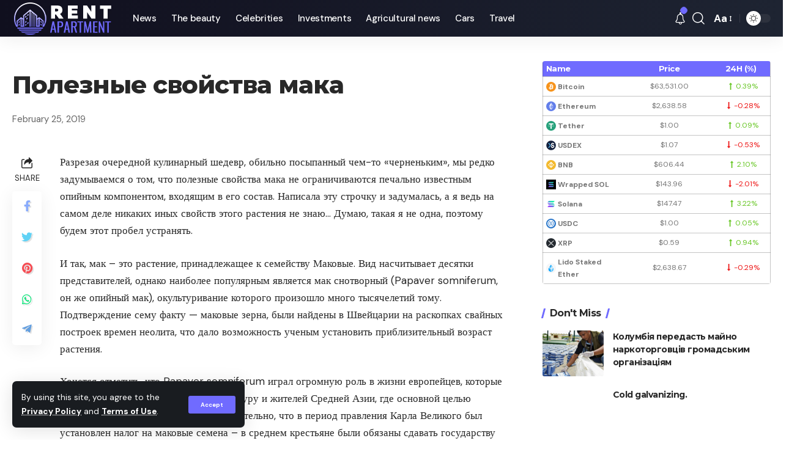

--- FILE ---
content_type: text/html; charset=UTF-8
request_url: https://south-columbia.com/poleznye-svojstva-maka.html
body_size: 18359
content:
<!DOCTYPE html>
<html lang="en-US">
<head>
    <meta charset="UTF-8">
    <meta http-equiv="X-UA-Compatible" content="IE=edge">
    <meta name="viewport" content="width=device-width, initial-scale=1">
    <link rel="profile" href="https://gmpg.org/xfn/11">
	<meta name='robots' content='index, follow, max-image-preview:large, max-snippet:-1, max-video-preview:-1' />

	<!-- This site is optimized with the Yoast SEO plugin v19.3 - https://yoast.com/wordpress/plugins/seo/ -->
	<title>Полезные свойства мака</title>
	<meta name="description" content="Разрезая очередной кулинарный шедевр, обильно посыпанный чем-то &laquo;черненьким&raquo;, мы редко задумываемся о том, что полезные свойства мака не" />
	<link rel="preconnect" href="https://fonts.gstatic.com" crossorigin><link rel="preload" as="style" onload="this.onload=null;this.rel='stylesheet'" id="rb-preload-gfonts" href="https://fonts.googleapis.com/css?family=DM+Sans%3A400%2C500%2C700%2C400italic%2C500italic%2C700italic%7CMontserrat%3A700%2C800%7CAbel%3A400%7COxygen%3A400%2C700%7CEncode+Sans+Condensed%3A400%2C500%2C600%2C700%2C800&amp;display=swap" crossorigin><noscript><link rel="stylesheet" href="https://fonts.googleapis.com/css?family=DM+Sans%3A400%2C500%2C700%2C400italic%2C500italic%2C700italic%7CMontserrat%3A700%2C800%7CAbel%3A400%7COxygen%3A400%2C700%7CEncode+Sans+Condensed%3A400%2C500%2C600%2C700%2C800&amp;display=swap"></noscript><link rel="canonical" href="https://south-columbia.com/poleznye-svojstva-maka.html" />
	<meta property="og:locale" content="en_US" />
	<meta property="og:type" content="article" />
	<meta property="og:title" content="Полезные свойства мака" />
	<meta property="og:description" content="Разрезая очередной кулинарный шедевр, обильно посыпанный чем-то &laquo;черненьким&raquo;, мы редко задумываемся о том, что полезные свойства мака не" />
	<meta property="og:url" content="https://south-columbia.com/poleznye-svojstva-maka.html" />
	<meta property="og:site_name" content="South Columbia - news, celebrities, investments, agricultural news, travel" />
	<meta property="article:published_time" content="2019-02-25T20:53:01+00:00" />
	<meta name="author" content="news2" />
	<meta name="twitter:card" content="summary" />
	<meta name="twitter:label1" content="Written by" />
	<meta name="twitter:data1" content="news2" />
	<script type="application/ld+json" class="yoast-schema-graph">{"@context":"https://schema.org","@graph":[{"@type":"WebSite","@id":"https://south-columbia.com/#website","url":"https://south-columbia.com/","name":"South Columbia - news, celebrities, investments, agricultural news, travel","description":"","potentialAction":[{"@type":"SearchAction","target":{"@type":"EntryPoint","urlTemplate":"https://south-columbia.com/?s={search_term_string}"},"query-input":"required name=search_term_string"}],"inLanguage":"en-US"},{"@type":"WebPage","@id":"https://south-columbia.com/poleznye-svojstva-maka.html","url":"https://south-columbia.com/poleznye-svojstva-maka.html","name":"Полезные свойства мака","isPartOf":{"@id":"https://south-columbia.com/#website"},"datePublished":"2019-02-25T20:53:01+00:00","dateModified":"2019-02-25T20:53:01+00:00","author":{"@id":"https://south-columbia.com/#/schema/person/6908dd5ae9a0950eee30af51bcc6243f"},"description":"Разрезая очередной кулинарный шедевр, обильно посыпанный чем-то &laquo;черненьким&raquo;, мы редко задумываемся о том, что полезные свойства мака не","breadcrumb":{"@id":"https://south-columbia.com/poleznye-svojstva-maka.html#breadcrumb"},"inLanguage":"en-US","potentialAction":[{"@type":"ReadAction","target":["https://south-columbia.com/poleznye-svojstva-maka.html"]}]},{"@type":"BreadcrumbList","@id":"https://south-columbia.com/poleznye-svojstva-maka.html#breadcrumb","itemListElement":[{"@type":"ListItem","position":1,"name":"Полезные свойства мака"}]},{"@type":"Person","@id":"https://south-columbia.com/#/schema/person/6908dd5ae9a0950eee30af51bcc6243f","name":"news2","image":{"@type":"ImageObject","inLanguage":"en-US","@id":"https://south-columbia.com/#/schema/person/image/","url":"https://secure.gravatar.com/avatar/?s=96&d=mm&r=g","contentUrl":"https://secure.gravatar.com/avatar/?s=96&d=mm&r=g","caption":"news2"}}]}</script>
	<!-- / Yoast SEO plugin. -->


<link rel="alternate" type="application/rss+xml" title="South Columbia - news, celebrities, investments, agricultural news, travel &raquo; Feed" href="https://south-columbia.com/feed" />
<link rel="alternate" type="application/rss+xml" title="South Columbia - news, celebrities, investments, agricultural news, travel &raquo; Comments Feed" href="https://south-columbia.com/comments/feed" />
<link rel="alternate" type="application/rss+xml" title="South Columbia - news, celebrities, investments, agricultural news, travel &raquo; Полезные свойства мака Comments Feed" href="https://south-columbia.com/poleznye-svojstva-maka.html/feed" />
<script type="application/ld+json">{"@context":"https://schema.org","@type":"Organization","legalName":"South Columbia - news, celebrities, investments, agricultural news, travel","url":"https://south-columbia.com/"}</script>
<link rel='stylesheet' id='wp-block-library-css'  href='https://south-columbia.com/wp-includes/css/dist/block-library/style.min.css?ver=6.0.1' media='all' />
<style id='global-styles-inline-css'>
body{--wp--preset--color--black: #000000;--wp--preset--color--cyan-bluish-gray: #abb8c3;--wp--preset--color--white: #ffffff;--wp--preset--color--pale-pink: #f78da7;--wp--preset--color--vivid-red: #cf2e2e;--wp--preset--color--luminous-vivid-orange: #ff6900;--wp--preset--color--luminous-vivid-amber: #fcb900;--wp--preset--color--light-green-cyan: #7bdcb5;--wp--preset--color--vivid-green-cyan: #00d084;--wp--preset--color--pale-cyan-blue: #8ed1fc;--wp--preset--color--vivid-cyan-blue: #0693e3;--wp--preset--color--vivid-purple: #9b51e0;--wp--preset--gradient--vivid-cyan-blue-to-vivid-purple: linear-gradient(135deg,rgba(6,147,227,1) 0%,rgb(155,81,224) 100%);--wp--preset--gradient--light-green-cyan-to-vivid-green-cyan: linear-gradient(135deg,rgb(122,220,180) 0%,rgb(0,208,130) 100%);--wp--preset--gradient--luminous-vivid-amber-to-luminous-vivid-orange: linear-gradient(135deg,rgba(252,185,0,1) 0%,rgba(255,105,0,1) 100%);--wp--preset--gradient--luminous-vivid-orange-to-vivid-red: linear-gradient(135deg,rgba(255,105,0,1) 0%,rgb(207,46,46) 100%);--wp--preset--gradient--very-light-gray-to-cyan-bluish-gray: linear-gradient(135deg,rgb(238,238,238) 0%,rgb(169,184,195) 100%);--wp--preset--gradient--cool-to-warm-spectrum: linear-gradient(135deg,rgb(74,234,220) 0%,rgb(151,120,209) 20%,rgb(207,42,186) 40%,rgb(238,44,130) 60%,rgb(251,105,98) 80%,rgb(254,248,76) 100%);--wp--preset--gradient--blush-light-purple: linear-gradient(135deg,rgb(255,206,236) 0%,rgb(152,150,240) 100%);--wp--preset--gradient--blush-bordeaux: linear-gradient(135deg,rgb(254,205,165) 0%,rgb(254,45,45) 50%,rgb(107,0,62) 100%);--wp--preset--gradient--luminous-dusk: linear-gradient(135deg,rgb(255,203,112) 0%,rgb(199,81,192) 50%,rgb(65,88,208) 100%);--wp--preset--gradient--pale-ocean: linear-gradient(135deg,rgb(255,245,203) 0%,rgb(182,227,212) 50%,rgb(51,167,181) 100%);--wp--preset--gradient--electric-grass: linear-gradient(135deg,rgb(202,248,128) 0%,rgb(113,206,126) 100%);--wp--preset--gradient--midnight: linear-gradient(135deg,rgb(2,3,129) 0%,rgb(40,116,252) 100%);--wp--preset--duotone--dark-grayscale: url('#wp-duotone-dark-grayscale');--wp--preset--duotone--grayscale: url('#wp-duotone-grayscale');--wp--preset--duotone--purple-yellow: url('#wp-duotone-purple-yellow');--wp--preset--duotone--blue-red: url('#wp-duotone-blue-red');--wp--preset--duotone--midnight: url('#wp-duotone-midnight');--wp--preset--duotone--magenta-yellow: url('#wp-duotone-magenta-yellow');--wp--preset--duotone--purple-green: url('#wp-duotone-purple-green');--wp--preset--duotone--blue-orange: url('#wp-duotone-blue-orange');--wp--preset--font-size--small: 13px;--wp--preset--font-size--medium: 20px;--wp--preset--font-size--large: 36px;--wp--preset--font-size--x-large: 42px;}.has-black-color{color: var(--wp--preset--color--black) !important;}.has-cyan-bluish-gray-color{color: var(--wp--preset--color--cyan-bluish-gray) !important;}.has-white-color{color: var(--wp--preset--color--white) !important;}.has-pale-pink-color{color: var(--wp--preset--color--pale-pink) !important;}.has-vivid-red-color{color: var(--wp--preset--color--vivid-red) !important;}.has-luminous-vivid-orange-color{color: var(--wp--preset--color--luminous-vivid-orange) !important;}.has-luminous-vivid-amber-color{color: var(--wp--preset--color--luminous-vivid-amber) !important;}.has-light-green-cyan-color{color: var(--wp--preset--color--light-green-cyan) !important;}.has-vivid-green-cyan-color{color: var(--wp--preset--color--vivid-green-cyan) !important;}.has-pale-cyan-blue-color{color: var(--wp--preset--color--pale-cyan-blue) !important;}.has-vivid-cyan-blue-color{color: var(--wp--preset--color--vivid-cyan-blue) !important;}.has-vivid-purple-color{color: var(--wp--preset--color--vivid-purple) !important;}.has-black-background-color{background-color: var(--wp--preset--color--black) !important;}.has-cyan-bluish-gray-background-color{background-color: var(--wp--preset--color--cyan-bluish-gray) !important;}.has-white-background-color{background-color: var(--wp--preset--color--white) !important;}.has-pale-pink-background-color{background-color: var(--wp--preset--color--pale-pink) !important;}.has-vivid-red-background-color{background-color: var(--wp--preset--color--vivid-red) !important;}.has-luminous-vivid-orange-background-color{background-color: var(--wp--preset--color--luminous-vivid-orange) !important;}.has-luminous-vivid-amber-background-color{background-color: var(--wp--preset--color--luminous-vivid-amber) !important;}.has-light-green-cyan-background-color{background-color: var(--wp--preset--color--light-green-cyan) !important;}.has-vivid-green-cyan-background-color{background-color: var(--wp--preset--color--vivid-green-cyan) !important;}.has-pale-cyan-blue-background-color{background-color: var(--wp--preset--color--pale-cyan-blue) !important;}.has-vivid-cyan-blue-background-color{background-color: var(--wp--preset--color--vivid-cyan-blue) !important;}.has-vivid-purple-background-color{background-color: var(--wp--preset--color--vivid-purple) !important;}.has-black-border-color{border-color: var(--wp--preset--color--black) !important;}.has-cyan-bluish-gray-border-color{border-color: var(--wp--preset--color--cyan-bluish-gray) !important;}.has-white-border-color{border-color: var(--wp--preset--color--white) !important;}.has-pale-pink-border-color{border-color: var(--wp--preset--color--pale-pink) !important;}.has-vivid-red-border-color{border-color: var(--wp--preset--color--vivid-red) !important;}.has-luminous-vivid-orange-border-color{border-color: var(--wp--preset--color--luminous-vivid-orange) !important;}.has-luminous-vivid-amber-border-color{border-color: var(--wp--preset--color--luminous-vivid-amber) !important;}.has-light-green-cyan-border-color{border-color: var(--wp--preset--color--light-green-cyan) !important;}.has-vivid-green-cyan-border-color{border-color: var(--wp--preset--color--vivid-green-cyan) !important;}.has-pale-cyan-blue-border-color{border-color: var(--wp--preset--color--pale-cyan-blue) !important;}.has-vivid-cyan-blue-border-color{border-color: var(--wp--preset--color--vivid-cyan-blue) !important;}.has-vivid-purple-border-color{border-color: var(--wp--preset--color--vivid-purple) !important;}.has-vivid-cyan-blue-to-vivid-purple-gradient-background{background: var(--wp--preset--gradient--vivid-cyan-blue-to-vivid-purple) !important;}.has-light-green-cyan-to-vivid-green-cyan-gradient-background{background: var(--wp--preset--gradient--light-green-cyan-to-vivid-green-cyan) !important;}.has-luminous-vivid-amber-to-luminous-vivid-orange-gradient-background{background: var(--wp--preset--gradient--luminous-vivid-amber-to-luminous-vivid-orange) !important;}.has-luminous-vivid-orange-to-vivid-red-gradient-background{background: var(--wp--preset--gradient--luminous-vivid-orange-to-vivid-red) !important;}.has-very-light-gray-to-cyan-bluish-gray-gradient-background{background: var(--wp--preset--gradient--very-light-gray-to-cyan-bluish-gray) !important;}.has-cool-to-warm-spectrum-gradient-background{background: var(--wp--preset--gradient--cool-to-warm-spectrum) !important;}.has-blush-light-purple-gradient-background{background: var(--wp--preset--gradient--blush-light-purple) !important;}.has-blush-bordeaux-gradient-background{background: var(--wp--preset--gradient--blush-bordeaux) !important;}.has-luminous-dusk-gradient-background{background: var(--wp--preset--gradient--luminous-dusk) !important;}.has-pale-ocean-gradient-background{background: var(--wp--preset--gradient--pale-ocean) !important;}.has-electric-grass-gradient-background{background: var(--wp--preset--gradient--electric-grass) !important;}.has-midnight-gradient-background{background: var(--wp--preset--gradient--midnight) !important;}.has-small-font-size{font-size: var(--wp--preset--font-size--small) !important;}.has-medium-font-size{font-size: var(--wp--preset--font-size--medium) !important;}.has-large-font-size{font-size: var(--wp--preset--font-size--large) !important;}.has-x-large-font-size{font-size: var(--wp--preset--font-size--x-large) !important;}
</style>
<link rel='stylesheet' id='cptch_stylesheet-css'  href='https://south-columbia.com/wp-content/plugins/captcha-bws/css/front_end_style.css?ver=5.1.7' media='all' />
<link rel='stylesheet' id='cptch_desktop_style-css'  href='https://south-columbia.com/wp-content/plugins/captcha-bws/css/desktop_style.css?ver=5.1.7' media='all' />

<link rel='stylesheet' id='foxiz-main-css'  href='https://south-columbia.com/wp-content/themes/foxiz/assets/css/main.css?ver=1.4.5' media='all' />
<link rel='stylesheet' id='foxiz-print-css'  href='https://south-columbia.com/wp-content/themes/foxiz/assets/css/print.css?ver=1.4.5' media='all' />
<link rel='stylesheet' id='foxiz-style-css'  href='https://south-columbia.com/wp-content/themes/foxiz/style.css?ver=1.4.5' media='all' />
<style id='foxiz-style-inline-css'>
:root {--body-family:DM Sans;--body-fweight:400;--body-fsize:17px;--h1-family:Montserrat;--h1-fweight:700;--h1-fspace:-1px;--h2-family:Montserrat;--h2-fweight:700;--h2-fspace:-.5px;--h3-family:Montserrat;--h3-fweight:700;--h3-fspace:-.5px;--h4-family:Montserrat;--h4-fweight:700;--h4-fspace:-.5px;--h5-family:Montserrat;--h5-fweight:700;--h5-fspace:-.5px;--h6-family:Montserrat;--h6-fweight:700;--h6-fspace:-.5px;--cat-family:DM Sans;--cat-fweight:700;--meta-family:DM Sans;--meta-fweight:400;--meta-b-family:DM Sans;--meta-b-fweight:700;--input-family:DM Sans;--input-fweight:400;--btn-family:DM Sans;--btn-fweight:700;--menu-family:DM Sans;--menu-fweight:500;--menu-fsize:15px;--submenu-family:DM Sans;--submenu-fweight:500;--submenu-fsize:13px;--dwidgets-family:DM Sans;--dwidgets-fweight:700;--headline-family:Montserrat;--headline-fweight:800;--tagline-family:Abel;--tagline-fweight:400;--quote-family:Montserrat;--quote-fweight:800;}:root {--g-color :#706bff;--g-color-90 :#706bffe6;}[data-theme="dark"], .light-scheme {--dark-accent :#070819;--dark-accent-90 :#070819e6;--dark-accent-0 :#07081900;}.is-hd-1, .is-hd-2, .is-hd-3 {--nav-bg: #100f1e;--nav-bg-from: #100f1e;--nav-bg-to: #1e2432;--subnav-bg: #1e2432;--subnav-bg-from: #1e2432;--subnav-bg-to: #100f1e;--nav-color :#ffffff;--nav-color-10 :#ffffff1a;--subnav-color :#ffffff;--subnav-color-10 :#ffffff1a;--nav-color-h :#eeeeee;--subnav-color-h :#eeeeee;}[data-theme="dark"].is-hd-4 {--nav-bg: #191c20;--nav-bg-from: #191c20;--nav-bg-to: #191c20;}:root {--mbnav-color :#ffffff;}[data-theme="dark"] {--mbnav-color :#ffffff;}:root {--max-width-wo-sb : 860px;--hyperlink-line-color :var(--g-color);}.breadcrumb-inner, .woocommerce-breadcrumb { font-family:DM Sans;font-weight:500;}.p-readmore { font-family:DM Sans;font-weight:500;}.mobile-menu > li > a  { font-family:DM Sans;font-weight:500;}.mobile-menu .sub-menu a { font-family:DM Sans;font-weight:700;}.mobile-qview a { font-family:DM Sans;font-weight:700;}.search-header:before { background-repeat : no-repeat;background-size : cover;background-image : url(https://foxiz.themeruby.com/default/wp-content/uploads/sites/2/2021/09/search-bg.jpg);background-attachment : scroll;background-position : center center;}[data-theme="dark"] .search-header:before { background-repeat : no-repeat;background-size : cover;background-image : url(https://foxiz.themeruby.com/default/wp-content/uploads/sites/2/2021/09/search-bgd.jpg);background-attachment : scroll;background-position : center center;}.footer-has-bg { background-color : #0000000a;}[data-theme="dark"] .footer-has-bg { background-color : #16181c;}#amp-mobile-version-switcher { display: none; }
</style>
<script src='https://south-columbia.com/wp-includes/js/jquery/jquery.min.js?ver=3.6.0' id='jquery-core-js'></script>
<script src='https://south-columbia.com/wp-includes/js/jquery/jquery-migrate.min.js?ver=3.3.2' id='jquery-migrate-js'></script>
<script src='https://south-columbia.com/wp-content/themes/foxiz/assets/js/highlight-share.js?ver=1' id='highlight-share-js'></script>
<link rel="https://api.w.org/" href="https://south-columbia.com/wp-json/" /><link rel="alternate" type="application/json" href="https://south-columbia.com/wp-json/wp/v2/posts/523" /><link rel="EditURI" type="application/rsd+xml" title="RSD" href="https://south-columbia.com/xmlrpc.php?rsd" />
<link rel="wlwmanifest" type="application/wlwmanifest+xml" href="https://south-columbia.com/wp-includes/wlwmanifest.xml" /> 
<meta name="generator" content="WordPress 6.0.1" />
<link rel='shortlink' href='https://south-columbia.com/?p=523' />
<link rel="alternate" type="application/json+oembed" href="https://south-columbia.com/wp-json/oembed/1.0/embed?url=https%3A%2F%2Fsouth-columbia.com%2Fpoleznye-svojstva-maka.html" />
<link rel="alternate" type="text/xml+oembed" href="https://south-columbia.com/wp-json/oembed/1.0/embed?url=https%3A%2F%2Fsouth-columbia.com%2Fpoleznye-svojstva-maka.html&#038;format=xml" />
<script type="application/ld+json">{"@context":"https://schema.org","@type":"WebSite","@id":"https://south-columbia.com/#website","url":"https://south-columbia.com/","name":"South Columbia - news, celebrities, investments, agricultural news, travel","potentialAction":{"@type":"SearchAction","target":"https://south-columbia.com/?s={search_term_string}","query-input":"required name=search_term_string"}}</script>

		<style>
			#wp-admin-bar-pvc-post-views .pvc-graph-container { padding-top: 6px; padding-bottom: 6px; position: relative; display: block; height: 100%; box-sizing: border-box; }
			#wp-admin-bar-pvc-post-views .pvc-line-graph {
				display: inline-block;
				width: 1px;
				margin-right: 1px;
				background-color: #ccc;
				vertical-align: baseline;
			}
			#wp-admin-bar-pvc-post-views .pvc-line-graph:hover { background-color: #eee; }
			#wp-admin-bar-pvc-post-views .pvc-line-graph-0 { height: 1% }
			#wp-admin-bar-pvc-post-views .pvc-line-graph-1 { height: 5% }
			#wp-admin-bar-pvc-post-views .pvc-line-graph-2 { height: 10% }
			#wp-admin-bar-pvc-post-views .pvc-line-graph-3 { height: 15% }
			#wp-admin-bar-pvc-post-views .pvc-line-graph-4 { height: 20% }
			#wp-admin-bar-pvc-post-views .pvc-line-graph-5 { height: 25% }
			#wp-admin-bar-pvc-post-views .pvc-line-graph-6 { height: 30% }
			#wp-admin-bar-pvc-post-views .pvc-line-graph-7 { height: 35% }
			#wp-admin-bar-pvc-post-views .pvc-line-graph-8 { height: 40% }
			#wp-admin-bar-pvc-post-views .pvc-line-graph-9 { height: 45% }
			#wp-admin-bar-pvc-post-views .pvc-line-graph-10 { height: 50% }
			#wp-admin-bar-pvc-post-views .pvc-line-graph-11 { height: 55% }
			#wp-admin-bar-pvc-post-views .pvc-line-graph-12 { height: 60% }
			#wp-admin-bar-pvc-post-views .pvc-line-graph-13 { height: 65% }
			#wp-admin-bar-pvc-post-views .pvc-line-graph-14 { height: 70% }
			#wp-admin-bar-pvc-post-views .pvc-line-graph-15 { height: 75% }
			#wp-admin-bar-pvc-post-views .pvc-line-graph-16 { height: 80% }
			#wp-admin-bar-pvc-post-views .pvc-line-graph-17 { height: 85% }
			#wp-admin-bar-pvc-post-views .pvc-line-graph-18 { height: 90% }
			#wp-admin-bar-pvc-post-views .pvc-line-graph-19 { height: 95% }
			#wp-admin-bar-pvc-post-views .pvc-line-graph-20 { height: 100% }
		</style><link rel="icon" href="https://south-columbia.com/wp-content/uploads/2022/07/3.png" sizes="32x32" />
<link rel="icon" href="https://south-columbia.com/wp-content/uploads/2022/07/3.png" sizes="192x192" />
<link rel="apple-touch-icon" href="https://south-columbia.com/wp-content/uploads/2022/07/3.png" />
<meta name="msapplication-TileImage" content="https://south-columbia.com/wp-content/uploads/2022/07/3.png" />
<style id="sccss">/* Enter Your Custom CSS Here */
.p-wrap.p-list-small-2 .p-meta {
	display: none;
	visibility: hidden;
}

/*.p-content .p-meta {
	display: none;
	visibility: hidden;
}*/

.meta-inner .meta-avatar {
	display: none;
	visibility: hidden;
}

.meta-inner .meta-author {
	display: none;
	visibility: hidden;
}

.meta-inner .meta-read {
	display: none;
	visibility: hidden;
}

.p-categories, .p-top {
	display: none;
	visibility: hidden;
}

.footer-wrap:not(.footer-etemplate) > :first-child:not(.footer-copyright) {
	padding-top: 0px;
}

.collapse-footer-menu {
	display: none;
	visibility: hidden;
}

.footer-wrap.left-dot::after {
	position: absolute;
z-index: 0;
top: 0;
left: 0;
display: block;
width: 20%;
height: 50%;
content: '';
opacity: .2;
background-image: none;
background-size: 16px 16px;
}
	</style></head>
<body class="post-template-default single single-post postid-523 single-format-standard wp-embed-responsive elementor-default elementor-kit-11 menu-ani-1 hover-ani-1 wc-res-list is-hd-1 is-standard-8 is-backtop is-mstick is-smart-sticky yes-tstick top-spacing sync-bookmarks" data-theme="default">
<svg xmlns="http://www.w3.org/2000/svg" viewBox="0 0 0 0" width="0" height="0" focusable="false" role="none" style="visibility: hidden; position: absolute; left: -9999px; overflow: hidden;" ><defs><filter id="wp-duotone-dark-grayscale"><feColorMatrix color-interpolation-filters="sRGB" type="matrix" values=" .299 .587 .114 0 0 .299 .587 .114 0 0 .299 .587 .114 0 0 .299 .587 .114 0 0 " /><feComponentTransfer color-interpolation-filters="sRGB" ><feFuncR type="table" tableValues="0 0.49803921568627" /><feFuncG type="table" tableValues="0 0.49803921568627" /><feFuncB type="table" tableValues="0 0.49803921568627" /><feFuncA type="table" tableValues="1 1" /></feComponentTransfer><feComposite in2="SourceGraphic" operator="in" /></filter></defs></svg><svg xmlns="http://www.w3.org/2000/svg" viewBox="0 0 0 0" width="0" height="0" focusable="false" role="none" style="visibility: hidden; position: absolute; left: -9999px; overflow: hidden;" ><defs><filter id="wp-duotone-grayscale"><feColorMatrix color-interpolation-filters="sRGB" type="matrix" values=" .299 .587 .114 0 0 .299 .587 .114 0 0 .299 .587 .114 0 0 .299 .587 .114 0 0 " /><feComponentTransfer color-interpolation-filters="sRGB" ><feFuncR type="table" tableValues="0 1" /><feFuncG type="table" tableValues="0 1" /><feFuncB type="table" tableValues="0 1" /><feFuncA type="table" tableValues="1 1" /></feComponentTransfer><feComposite in2="SourceGraphic" operator="in" /></filter></defs></svg><svg xmlns="http://www.w3.org/2000/svg" viewBox="0 0 0 0" width="0" height="0" focusable="false" role="none" style="visibility: hidden; position: absolute; left: -9999px; overflow: hidden;" ><defs><filter id="wp-duotone-purple-yellow"><feColorMatrix color-interpolation-filters="sRGB" type="matrix" values=" .299 .587 .114 0 0 .299 .587 .114 0 0 .299 .587 .114 0 0 .299 .587 .114 0 0 " /><feComponentTransfer color-interpolation-filters="sRGB" ><feFuncR type="table" tableValues="0.54901960784314 0.98823529411765" /><feFuncG type="table" tableValues="0 1" /><feFuncB type="table" tableValues="0.71764705882353 0.25490196078431" /><feFuncA type="table" tableValues="1 1" /></feComponentTransfer><feComposite in2="SourceGraphic" operator="in" /></filter></defs></svg><svg xmlns="http://www.w3.org/2000/svg" viewBox="0 0 0 0" width="0" height="0" focusable="false" role="none" style="visibility: hidden; position: absolute; left: -9999px; overflow: hidden;" ><defs><filter id="wp-duotone-blue-red"><feColorMatrix color-interpolation-filters="sRGB" type="matrix" values=" .299 .587 .114 0 0 .299 .587 .114 0 0 .299 .587 .114 0 0 .299 .587 .114 0 0 " /><feComponentTransfer color-interpolation-filters="sRGB" ><feFuncR type="table" tableValues="0 1" /><feFuncG type="table" tableValues="0 0.27843137254902" /><feFuncB type="table" tableValues="0.5921568627451 0.27843137254902" /><feFuncA type="table" tableValues="1 1" /></feComponentTransfer><feComposite in2="SourceGraphic" operator="in" /></filter></defs></svg><svg xmlns="http://www.w3.org/2000/svg" viewBox="0 0 0 0" width="0" height="0" focusable="false" role="none" style="visibility: hidden; position: absolute; left: -9999px; overflow: hidden;" ><defs><filter id="wp-duotone-midnight"><feColorMatrix color-interpolation-filters="sRGB" type="matrix" values=" .299 .587 .114 0 0 .299 .587 .114 0 0 .299 .587 .114 0 0 .299 .587 .114 0 0 " /><feComponentTransfer color-interpolation-filters="sRGB" ><feFuncR type="table" tableValues="0 0" /><feFuncG type="table" tableValues="0 0.64705882352941" /><feFuncB type="table" tableValues="0 1" /><feFuncA type="table" tableValues="1 1" /></feComponentTransfer><feComposite in2="SourceGraphic" operator="in" /></filter></defs></svg><svg xmlns="http://www.w3.org/2000/svg" viewBox="0 0 0 0" width="0" height="0" focusable="false" role="none" style="visibility: hidden; position: absolute; left: -9999px; overflow: hidden;" ><defs><filter id="wp-duotone-magenta-yellow"><feColorMatrix color-interpolation-filters="sRGB" type="matrix" values=" .299 .587 .114 0 0 .299 .587 .114 0 0 .299 .587 .114 0 0 .299 .587 .114 0 0 " /><feComponentTransfer color-interpolation-filters="sRGB" ><feFuncR type="table" tableValues="0.78039215686275 1" /><feFuncG type="table" tableValues="0 0.94901960784314" /><feFuncB type="table" tableValues="0.35294117647059 0.47058823529412" /><feFuncA type="table" tableValues="1 1" /></feComponentTransfer><feComposite in2="SourceGraphic" operator="in" /></filter></defs></svg><svg xmlns="http://www.w3.org/2000/svg" viewBox="0 0 0 0" width="0" height="0" focusable="false" role="none" style="visibility: hidden; position: absolute; left: -9999px; overflow: hidden;" ><defs><filter id="wp-duotone-purple-green"><feColorMatrix color-interpolation-filters="sRGB" type="matrix" values=" .299 .587 .114 0 0 .299 .587 .114 0 0 .299 .587 .114 0 0 .299 .587 .114 0 0 " /><feComponentTransfer color-interpolation-filters="sRGB" ><feFuncR type="table" tableValues="0.65098039215686 0.40392156862745" /><feFuncG type="table" tableValues="0 1" /><feFuncB type="table" tableValues="0.44705882352941 0.4" /><feFuncA type="table" tableValues="1 1" /></feComponentTransfer><feComposite in2="SourceGraphic" operator="in" /></filter></defs></svg><svg xmlns="http://www.w3.org/2000/svg" viewBox="0 0 0 0" width="0" height="0" focusable="false" role="none" style="visibility: hidden; position: absolute; left: -9999px; overflow: hidden;" ><defs><filter id="wp-duotone-blue-orange"><feColorMatrix color-interpolation-filters="sRGB" type="matrix" values=" .299 .587 .114 0 0 .299 .587 .114 0 0 .299 .587 .114 0 0 .299 .587 .114 0 0 " /><feComponentTransfer color-interpolation-filters="sRGB" ><feFuncR type="table" tableValues="0.098039215686275 1" /><feFuncG type="table" tableValues="0 0.66274509803922" /><feFuncB type="table" tableValues="0.84705882352941 0.41960784313725" /><feFuncA type="table" tableValues="1 1" /></feComponentTransfer><feComposite in2="SourceGraphic" operator="in" /></filter></defs></svg><div class="site-outer">
	        <header id="site-header" class="header-wrap rb-section header-set-1 header-1 header-wrapper style-shadow">
			<aside id="rb-privacy" class="privacy-bar privacy-left"><div class="privacy-inner"><div class="privacy-content">By using this site, you agree to the <a href="#">Privacy Policy</a> and <a href="#">Terms of Use</a>.</div><div class="privacy-dismiss"><a id="privacy-trigger" href="#" class="privacy-dismiss-btn is-btn"><span>Accept</span></a></div></div></aside>        <div class="reading-indicator"><span id="reading-progress"></span></div>
		            <div id="navbar-outer" class="navbar-outer">
                <div id="sticky-holder" class="sticky-holder">
                    <div class="navbar-wrap">
                        <div class="rb-container edge-padding">
                            <div class="navbar-inner">
                                <div class="navbar-left">
									        <div class="logo-wrap is-image-logo site-branding">
            <a href="https://south-columbia.com/" class="logo" title="South Columbia - news, celebrities, investments, agricultural news, travel">
				<img class="logo-default" data-mode="default" height="60" width="165" src="https://south-columbia.com/wp-content/uploads/2022/07/2.png" srcset="https://south-columbia.com/wp-content/uploads/2022/07/2.png 1x,https://south-columbia.com/wp-content/uploads/2022/07/1.png 2x" alt="South Columbia - news, celebrities, investments, agricultural news, travel"><img class="logo-dark" data-mode="dark" height="60" width="165" src="https://south-columbia.com/wp-content/uploads/2022/07/2.png" srcset="https://south-columbia.com/wp-content/uploads/2022/07/2.png 1x,https://south-columbia.com/wp-content/uploads/2022/07/1.png 2x" alt="South Columbia - news, celebrities, investments, agricultural news, travel">            </a>
        </div>
		        <nav id="site-navigation" class="main-menu-wrap" aria-label="main menu"><ul id="menu-menu" class="main-menu rb-menu large-menu" itemscope itemtype="https://www.schema.org/SiteNavigationElement"><li id="menu-item-2178" class="menu-item menu-item-type-taxonomy menu-item-object-category current-post-ancestor current-menu-parent current-post-parent menu-item-2178"><a href="https://south-columbia.com/world-news"><span>News</span></a></li>
<li id="menu-item-2179" class="menu-item menu-item-type-taxonomy menu-item-object-category menu-item-2179"><a href="https://south-columbia.com/the-beauty"><span>The beauty</span></a></li>
<li id="menu-item-2180" class="menu-item menu-item-type-taxonomy menu-item-object-category menu-item-2180"><a href="https://south-columbia.com/celebrities"><span>Celebrities</span></a></li>
<li id="menu-item-2181" class="menu-item menu-item-type-taxonomy menu-item-object-category menu-item-2181"><a href="https://south-columbia.com/investments"><span>Investments</span></a></li>
<li id="menu-item-2182" class="menu-item menu-item-type-taxonomy menu-item-object-category menu-item-2182"><a href="https://south-columbia.com/agricultural-news"><span>Agricultural news</span></a></li>
<li id="menu-item-2183" class="menu-item menu-item-type-taxonomy menu-item-object-category menu-item-2183"><a href="https://south-columbia.com/cars"><span>Cars</span></a></li>
<li id="menu-item-2184" class="menu-item menu-item-type-taxonomy menu-item-object-category menu-item-2184"><a href="https://south-columbia.com/travel"><span>Travel</span></a></li>
</ul></nav>
		        <div id="s-title-sticky" class="s-title-sticky">
            <div class="s-title-sticky-left">
                <span class="sticky-title-label">Reading:</span>
                <span class="h4 sticky-title">Полезные свойства мака</span>
            </div>
			        <div class="sticky-share-list">
            <div class="t-shared-header meta-text">
                <i class="rbi rbi-share"></i><span class="share-label">Share</span>            </div>
            <div class="sticky-share-list-items effect-fadeout is-color">            <a class="share-action share-trigger icon-facebook" href="https://www.facebook.com/sharer.php?u=https%3A%2F%2Fsouth-columbia.com%2Fpoleznye-svojstva-maka.html" data-title="Facebook" data-gravity=n rel="nofollow"><i class="rbi rbi-facebook"></i></a>
		        <a class="share-action share-trigger icon-twitter" href="https://twitter.com/intent/tweet?text=%D0%9F%D0%BE%D0%BB%D0%B5%D0%B7%D0%BD%D1%8B%D0%B5+%D1%81%D0%B2%D0%BE%D0%B9%D1%81%D1%82%D0%B2%D0%B0+%D0%BC%D0%B0%D0%BA%D0%B0&amp;url=https%3A%2F%2Fsouth-columbia.com%2Fpoleznye-svojstva-maka.html&amp;via=South+Columbia+-+news%2C+celebrities%2C+investments%2C+agricultural+news%2C+travel" data-title="Twitter" data-gravity=n rel="nofollow">
                <i class="rbi rbi-twitter"></i></a><a class="share-action icon-email" href="mailto:?subject=Полезные%20свойства%20мака%20BODY=I%20found%20this%20article%20interesting%20and%20thought%20of%20sharing%20it%20with%20you.%20Check%20it%20out:%20https://south-columbia.com/poleznye-svojstva-maka.html" data-title="Email" data-gravity=n rel="nofollow"><i class="rbi rbi-email"></i></a>
		            <a class="share-action icon-print" rel="nofollow" href="javascript:if(window.print)window.print()" data-title="Print" data-gravity=n><i class="rbi rbi-print"></i></a>
		</div>
        </div>
		        </div>
	                                </div>
                                <div class="navbar-right">
									        <div class="wnav-holder header-dropdown-outer">
            <a href="#" class="dropdown-trigger notification-icon" data-notification="3056">
                <span class="notification-icon-inner" data-title="Notification"><i class="rbi rbi-notification wnav-icon"><span class="notification-info"></span></i></span>
            </a>
            <div class="header-dropdown notification-dropdown">
                <div class="notification-popup light-scheme">
                    <div class="notification-header">
                        <span class="h4">Notification</span>
						                    </div>
                    <div class="notification-content">
                        <div class="scroll-holder">
							                            <div class="notification-latest">
                                <span class="h5 notification-content-title"><i class="rbi rbi-clock"></i>Latest News</span>
								<div id="uid_notification" class="block-wrap block-small block-list block-list-small-2 short-pagination rb-columns rb-col-1"><div class="block-inner">        <div class="p-wrap post-3056 p-small p-list-small-2">
            <div class="feat-holder">
				        <div class="p-featured ratio-v1">
			        <a class="p-flink" href="https://south-columbia.com/shho-take-fitnes-klub-i-yaki-zanyattya-dopomagayut-pidtrimuvati-zdorovya-ta-formu.html" title="Що таке фітнес клуб і які заняття допомагають підтримувати здоров&#8217;я та форму">
			        </a>
		        </div>
	            </div>
            <div class="p-content">
				<h5 class="entry-title">        <a class="p-url" href="https://south-columbia.com/shho-take-fitnes-klub-i-yaki-zanyattya-dopomagayut-pidtrimuvati-zdorovya-ta-formu.html" rel="bookmark">Що таке фітнес клуб і які заняття допомагають підтримувати здоров&#8217;я та форму</a></h5>            <div class="p-meta">
				                <div class="meta-inner is-meta">
					<span class="meta-el meta-date">
		            <time class="date published" datetime="2026-01-04T10:50:06+00:00">January 4, 2026</time>
		        </span>
		                </div>
				            </div>
		            </div>
        </div>
		        <div class="p-wrap post-3052 p-small p-list-small-2">
            <div class="feat-holder">
				        <div class="p-featured ratio-v1">
			        <a class="p-flink" href="https://south-columbia.com/kak-oformit-onlajn-zajm-bez-proverki-kreditnoj-istorii-bystro-i-bez-skrytyx-uslovij.html" title="Как оформить онлайн займ без проверки кредитной истории быстро и без скрытых условий">
			<img width="150" height="150" src="https://south-columbia.com/wp-content/uploads/2025/12/zaim-150x150.png" class="featured-img wp-post-image" alt="" loading="lazy" />        </a>
		        </div>
	            </div>
            <div class="p-content">
				<h5 class="entry-title">        <a class="p-url" href="https://south-columbia.com/kak-oformit-onlajn-zajm-bez-proverki-kreditnoj-istorii-bystro-i-bez-skrytyx-uslovij.html" rel="bookmark">Как оформить онлайн займ без проверки кредитной истории быстро и без скрытых условий</a></h5>            <div class="p-meta">
				                <div class="meta-inner is-meta">
					<span class="meta-el meta-date">
		            <time class="date published" datetime="2025-12-29T10:18:45+00:00">December 29, 2025</time>
		        </span>
		                </div>
				            </div>
		            </div>
        </div>
		        <div class="p-wrap post-3048 p-small p-list-small-2">
            <div class="feat-holder">
				        <div class="p-featured ratio-v1">
			        <a class="p-flink" href="https://south-columbia.com/how-to-re-attract-your-partner-sexually-after-a-fight-interesting-ideas-and-tips.html" title="How to re-attract your partner sexually after a fight: interesting ideas and tips">
			<img width="150" height="150" src="https://south-columbia.com/wp-content/uploads/2025/11/how-to-re-attract-your-partner-sexually-after-a-fight-interesting-ideas-and-tips05-150x150.jpg" class="featured-img wp-post-image" alt="" loading="lazy" />        </a>
		        </div>
	            </div>
            <div class="p-content">
				<h5 class="entry-title">        <a class="p-url" href="https://south-columbia.com/how-to-re-attract-your-partner-sexually-after-a-fight-interesting-ideas-and-tips.html" rel="bookmark">How to re-attract your partner sexually after a fight: interesting ideas and tips</a></h5>            <div class="p-meta">
				                <div class="meta-inner is-meta">
					<span class="meta-el meta-date">
		            <time class="date published" datetime="2025-11-20T20:47:34+00:00">November 20, 2025</time>
		        </span>
		                </div>
				            </div>
		            </div>
        </div>
		        <div class="p-wrap post-3044 p-small p-list-small-2">
            <div class="feat-holder">
				        <div class="p-featured ratio-v1">
			        <a class="p-flink" href="https://south-columbia.com/highland-cow-wall-art-adds-warmth-and-coziness-to-your-home.html" title="Highland cow wall art adds warmth and coziness to your home">
			<img width="150" height="150" src="https://south-columbia.com/wp-content/uploads/2025/10/highland-cow-wall-art-adds-warmth-and-coziness-to-your-home014-150x150.jpg" class="featured-img wp-post-image" alt="" loading="lazy" />        </a>
		        </div>
	            </div>
            <div class="p-content">
				<h5 class="entry-title">        <a class="p-url" href="https://south-columbia.com/highland-cow-wall-art-adds-warmth-and-coziness-to-your-home.html" rel="bookmark">Highland cow wall art adds warmth and coziness to your home</a></h5>            <div class="p-meta">
				                <div class="meta-inner is-meta">
					<span class="meta-el meta-date">
		            <time class="date published" datetime="2025-10-30T21:49:33+00:00">October 30, 2025</time>
		        </span>
		                </div>
				            </div>
		            </div>
        </div>
		        <div class="p-wrap post-3040 p-small p-list-small-2">
            <div class="feat-holder">
				        <div class="p-featured ratio-v1">
			        <a class="p-flink" href="https://south-columbia.com/trending-wall-art-styles-to-create-a-unique-atmosphere-in-your-space.html" title="Trending wall art styles to create a unique atmosphere in your space">
			<img width="150" height="150" src="https://south-columbia.com/wp-content/uploads/2025/10/trending-wall-art-styles-to-create-a-unique-atmosphere-in-your-space033-150x150.jpg" class="featured-img wp-post-image" alt="" loading="lazy" />        </a>
		        </div>
	            </div>
            <div class="p-content">
				<h5 class="entry-title">        <a class="p-url" href="https://south-columbia.com/trending-wall-art-styles-to-create-a-unique-atmosphere-in-your-space.html" rel="bookmark">Trending wall art styles to create a unique atmosphere in your space</a></h5>            <div class="p-meta">
				                <div class="meta-inner is-meta">
					<span class="meta-el meta-date">
		            <time class="date published" datetime="2025-10-21T21:59:07+00:00">October 21, 2025</time>
		        </span>
		                </div>
				            </div>
		            </div>
        </div>
		</div>        <div class="pagination-wrap pagination-infinite">
            <div class="infinite-trigger"><i class="rb-loader"></i></div>
        </div>
		</div>                            </div>
                        </div>
                    </div>
                </div>
            </div>
        </div>
	        <div class="wnav-holder w-header-search header-dropdown-outer">
            <a href="#" data-title="Search" class="icon-holder header-element search-btn search-trigger">
				<i class="rbi rbi-search wnav-icon"></i>            </a>
			                <div class="header-dropdown">
                    <div class="header-search-form live-search-form">
						        <form method="get" action="https://south-columbia.com/" class="rb-search-form">
            <div class="search-form-inner">
				                    <span class="search-icon"><i class="rbi rbi-search"></i></span>
				                <span class="search-text"><input type="text" class="field" placeholder="Search Headlines, News..." value="" name="s"/></span>
                <span class="rb-search-submit"><input type="submit" value="Search"/>                        <i class="rbi rbi-cright"></i></span>
            </div>
        </form>
							                            <span class="live-search-animation rb-loader"></span>
                            <div class="live-search-response"></div>
						                    </div>
                </div>
			        </div>
		        <div class="wnav-holder font-resizer">
            <a href="#" class="font-resizer-trigger" data-title="Resizer"><strong>Aa</strong></a>
        </div>
		        <div class="dark-mode-toggle-wrap">
            <div class="dark-mode-toggle">
                <span class="dark-mode-slide">
                    <i class="dark-mode-slide-btn mode-icon-dark" data-title="Switch to Light"><svg class="svg-icon svg-mode-dark" aria-hidden="true" role="img" focusable="false" xmlns="http://www.w3.org/2000/svg" viewBox="0 0 512 512"><path fill="currentColor" d="M507.681,209.011c-1.297-6.991-7.324-12.111-14.433-12.262c-7.104-0.122-13.347,4.711-14.936,11.643 c-15.26,66.497-73.643,112.94-141.978,112.94c-80.321,0-145.667-65.346-145.667-145.666c0-68.335,46.443-126.718,112.942-141.976 c6.93-1.59,11.791-7.826,11.643-14.934c-0.149-7.108-5.269-13.136-12.259-14.434C287.546,1.454,271.735,0,256,0 C187.62,0,123.333,26.629,74.98,74.981C26.628,123.333,0,187.62,0,256s26.628,132.667,74.98,181.019 C123.333,485.371,187.62,512,256,512s132.667-26.629,181.02-74.981C485.372,388.667,512,324.38,512,256 C512,240.278,510.546,224.469,507.681,209.011z" /></svg></i>
                    <i class="dark-mode-slide-btn mode-icon-default" data-title="Switch to Dark"><svg class="svg-icon svg-mode-light" aria-hidden="true" role="img" focusable="false" xmlns="http://www.w3.org/2000/svg" viewBox="0 0 232.447 232.447"><path fill="currentColor" d="M116.211,194.8c-4.143,0-7.5,3.357-7.5,7.5v22.643c0,4.143,3.357,7.5,7.5,7.5s7.5-3.357,7.5-7.5V202.3 C123.711,198.157,120.354,194.8,116.211,194.8z" /><path fill="currentColor" d="M116.211,37.645c4.143,0,7.5-3.357,7.5-7.5V7.505c0-4.143-3.357-7.5-7.5-7.5s-7.5,3.357-7.5,7.5v22.641 C108.711,34.288,112.068,37.645,116.211,37.645z" /><path fill="currentColor" d="M50.054,171.78l-16.016,16.008c-2.93,2.929-2.931,7.677-0.003,10.606c1.465,1.466,3.385,2.198,5.305,2.198 c1.919,0,3.838-0.731,5.302-2.195l16.016-16.008c2.93-2.929,2.931-7.677,0.003-10.606C57.731,168.852,52.982,168.851,50.054,171.78 z" /><path fill="currentColor" d="M177.083,62.852c1.919,0,3.838-0.731,5.302-2.195L198.4,44.649c2.93-2.929,2.931-7.677,0.003-10.606 c-2.93-2.932-7.679-2.931-10.607-0.003l-16.016,16.008c-2.93,2.929-2.931,7.677-0.003,10.607 C173.243,62.12,175.163,62.852,177.083,62.852z" /><path fill="currentColor" d="M37.645,116.224c0-4.143-3.357-7.5-7.5-7.5H7.5c-4.143,0-7.5,3.357-7.5,7.5s3.357,7.5,7.5,7.5h22.645 C34.287,123.724,37.645,120.366,37.645,116.224z" /><path fill="currentColor" d="M224.947,108.724h-22.652c-4.143,0-7.5,3.357-7.5,7.5s3.357,7.5,7.5,7.5h22.652c4.143,0,7.5-3.357,7.5-7.5 S229.09,108.724,224.947,108.724z" /><path fill="currentColor" d="M50.052,60.655c1.465,1.465,3.384,2.197,5.304,2.197c1.919,0,3.839-0.732,5.303-2.196c2.93-2.929,2.93-7.678,0.001-10.606 L44.652,34.042c-2.93-2.93-7.679-2.929-10.606-0.001c-2.93,2.929-2.93,7.678-0.001,10.606L50.052,60.655z" /><path fill="currentColor" d="M182.395,171.782c-2.93-2.929-7.679-2.93-10.606-0.001c-2.93,2.929-2.93,7.678-0.001,10.607l16.007,16.008 c1.465,1.465,3.384,2.197,5.304,2.197c1.919,0,3.839-0.732,5.303-2.196c2.93-2.929,2.93-7.678,0.001-10.607L182.395,171.782z" /><path fill="currentColor" d="M116.22,48.7c-37.232,0-67.523,30.291-67.523,67.523s30.291,67.523,67.523,67.523s67.522-30.291,67.522-67.523 S153.452,48.7,116.22,48.7z M116.22,168.747c-28.962,0-52.523-23.561-52.523-52.523S87.258,63.7,116.22,63.7 c28.961,0,52.522,23.562,52.522,52.523S145.181,168.747,116.22,168.747z" /></svg></i>
                </span>
            </div>
        </div>
		                                </div>
                            </div>
                        </div>
                    </div>
					        <div id="header-mobile" class="header-mobile">
            <div class="header-mobile-wrap">
				        <div class="mbnav edge-padding">
            <div class="navbar-left">
                <div class="mobile-toggle-wrap">
					                        <a href="#" class="mobile-menu-trigger">        <span class="burger-icon"><span></span><span></span><span></span></span>
	</a>
					                </div>
				        <div class="mobile-logo-wrap is-image-logo site-branding">
            <a href="https://south-columbia.com/" title="South Columbia - news, celebrities, investments, agricultural news, travel">
				<img class="logo-default" data-mode="default" height="60" width="165" src="https://south-columbia.com/wp-content/uploads/2022/07/2.png" alt="South Columbia - news, celebrities, investments, agricultural news, travel"><img class="logo-dark" data-mode="dark" height="60" width="165" src="https://south-columbia.com/wp-content/uploads/2022/07/2.png" alt="South Columbia - news, celebrities, investments, agricultural news, travel">            </a>
        </div>
		            </div>
            <div class="navbar-right">
						            <a href="#" class="mobile-menu-trigger mobile-search-icon"><i class="rbi rbi-search"></i></a>
			        <div class="wnav-holder font-resizer">
            <a href="#" class="font-resizer-trigger" data-title="Resizer"><strong>Aa</strong></a>
        </div>
		        <div class="dark-mode-toggle-wrap">
            <div class="dark-mode-toggle">
                <span class="dark-mode-slide">
                    <i class="dark-mode-slide-btn mode-icon-dark" data-title="Switch to Light"><svg class="svg-icon svg-mode-dark" aria-hidden="true" role="img" focusable="false" xmlns="http://www.w3.org/2000/svg" viewBox="0 0 512 512"><path fill="currentColor" d="M507.681,209.011c-1.297-6.991-7.324-12.111-14.433-12.262c-7.104-0.122-13.347,4.711-14.936,11.643 c-15.26,66.497-73.643,112.94-141.978,112.94c-80.321,0-145.667-65.346-145.667-145.666c0-68.335,46.443-126.718,112.942-141.976 c6.93-1.59,11.791-7.826,11.643-14.934c-0.149-7.108-5.269-13.136-12.259-14.434C287.546,1.454,271.735,0,256,0 C187.62,0,123.333,26.629,74.98,74.981C26.628,123.333,0,187.62,0,256s26.628,132.667,74.98,181.019 C123.333,485.371,187.62,512,256,512s132.667-26.629,181.02-74.981C485.372,388.667,512,324.38,512,256 C512,240.278,510.546,224.469,507.681,209.011z" /></svg></i>
                    <i class="dark-mode-slide-btn mode-icon-default" data-title="Switch to Dark"><svg class="svg-icon svg-mode-light" aria-hidden="true" role="img" focusable="false" xmlns="http://www.w3.org/2000/svg" viewBox="0 0 232.447 232.447"><path fill="currentColor" d="M116.211,194.8c-4.143,0-7.5,3.357-7.5,7.5v22.643c0,4.143,3.357,7.5,7.5,7.5s7.5-3.357,7.5-7.5V202.3 C123.711,198.157,120.354,194.8,116.211,194.8z" /><path fill="currentColor" d="M116.211,37.645c4.143,0,7.5-3.357,7.5-7.5V7.505c0-4.143-3.357-7.5-7.5-7.5s-7.5,3.357-7.5,7.5v22.641 C108.711,34.288,112.068,37.645,116.211,37.645z" /><path fill="currentColor" d="M50.054,171.78l-16.016,16.008c-2.93,2.929-2.931,7.677-0.003,10.606c1.465,1.466,3.385,2.198,5.305,2.198 c1.919,0,3.838-0.731,5.302-2.195l16.016-16.008c2.93-2.929,2.931-7.677,0.003-10.606C57.731,168.852,52.982,168.851,50.054,171.78 z" /><path fill="currentColor" d="M177.083,62.852c1.919,0,3.838-0.731,5.302-2.195L198.4,44.649c2.93-2.929,2.931-7.677,0.003-10.606 c-2.93-2.932-7.679-2.931-10.607-0.003l-16.016,16.008c-2.93,2.929-2.931,7.677-0.003,10.607 C173.243,62.12,175.163,62.852,177.083,62.852z" /><path fill="currentColor" d="M37.645,116.224c0-4.143-3.357-7.5-7.5-7.5H7.5c-4.143,0-7.5,3.357-7.5,7.5s3.357,7.5,7.5,7.5h22.645 C34.287,123.724,37.645,120.366,37.645,116.224z" /><path fill="currentColor" d="M224.947,108.724h-22.652c-4.143,0-7.5,3.357-7.5,7.5s3.357,7.5,7.5,7.5h22.652c4.143,0,7.5-3.357,7.5-7.5 S229.09,108.724,224.947,108.724z" /><path fill="currentColor" d="M50.052,60.655c1.465,1.465,3.384,2.197,5.304,2.197c1.919,0,3.839-0.732,5.303-2.196c2.93-2.929,2.93-7.678,0.001-10.606 L44.652,34.042c-2.93-2.93-7.679-2.929-10.606-0.001c-2.93,2.929-2.93,7.678-0.001,10.606L50.052,60.655z" /><path fill="currentColor" d="M182.395,171.782c-2.93-2.929-7.679-2.93-10.606-0.001c-2.93,2.929-2.93,7.678-0.001,10.607l16.007,16.008 c1.465,1.465,3.384,2.197,5.304,2.197c1.919,0,3.839-0.732,5.303-2.196c2.93-2.929,2.93-7.678,0.001-10.607L182.395,171.782z" /><path fill="currentColor" d="M116.22,48.7c-37.232,0-67.523,30.291-67.523,67.523s30.291,67.523,67.523,67.523s67.522-30.291,67.522-67.523 S153.452,48.7,116.22,48.7z M116.22,168.747c-28.962,0-52.523-23.561-52.523-52.523S87.258,63.7,116.22,63.7 c28.961,0,52.522,23.562,52.522,52.523S145.181,168.747,116.22,168.747z" /></svg></i>
                </span>
            </div>
        </div>
		            </div>
        </div>
	            </div>
			        <div class="mobile-collapse">
            <div class="mobile-collapse-holder">
                <div class="mobile-collapse-inner">
                    <div class="mobile-search-form edge-padding">        <div class="header-search-form live-search-form">
			                <span class="h5">Search</span>
			                <div class="live-search-form-outer">
					        <form method="get" action="https://south-columbia.com/" class="rb-search-form">
            <div class="search-form-inner">
				                    <span class="search-icon"><i class="rbi rbi-search"></i></span>
				                <span class="search-text"><input type="text" class="field" placeholder="Search Headlines, News..." value="" name="s"/></span>
                <span class="rb-search-submit"><input type="submit" value="Search"/>                        <i class="rbi rbi-cright"></i></span>
            </div>
        </form>
	                    <span class="live-search-animation rb-loader"></span>
                    <div class="live-search-absolute live-search-response"></div>
                </div>
			</div>
		</div>
                    <nav class="mobile-menu-wrap edge-padding">
						<ul id="mobile-menu" class="mobile-menu"><li class="menu-item menu-item-type-taxonomy menu-item-object-category current-post-ancestor current-menu-parent current-post-parent menu-item-2178"><a href="https://south-columbia.com/world-news"><span>News</span></a></li>
<li class="menu-item menu-item-type-taxonomy menu-item-object-category menu-item-2179"><a href="https://south-columbia.com/the-beauty"><span>The beauty</span></a></li>
<li class="menu-item menu-item-type-taxonomy menu-item-object-category menu-item-2180"><a href="https://south-columbia.com/celebrities"><span>Celebrities</span></a></li>
<li class="menu-item menu-item-type-taxonomy menu-item-object-category menu-item-2181"><a href="https://south-columbia.com/investments"><span>Investments</span></a></li>
<li class="menu-item menu-item-type-taxonomy menu-item-object-category menu-item-2182"><a href="https://south-columbia.com/agricultural-news"><span>Agricultural news</span></a></li>
<li class="menu-item menu-item-type-taxonomy menu-item-object-category menu-item-2183"><a href="https://south-columbia.com/cars"><span>Cars</span></a></li>
<li class="menu-item menu-item-type-taxonomy menu-item-object-category menu-item-2184"><a href="https://south-columbia.com/travel"><span>Travel</span></a></li>
</ul>                    </nav>
                    <div class="mobile-collapse-sections edge-padding">
						                            <div class="mobile-social-list">
                                <span class="mobile-social-list-title h6">Follow US</span>
								                            </div>
						                    </div>
					                        <div class="collapse-footer">
							                                <div class="collapse-copyright">© 2022 Foxiz News Network. Ruby Design Company. All Rights Reserved.</div>
							                        </div>
					                </div>
            </div>
        </div>
	        </div>
	                </div>
            </div>
			        </header>
		    <div class="site-wrap">        <div class="single-standard-8 is-sidebar-right optimal-line-length">
            <div class="rb-container edge-padding">
				<article id="post-523" class="post-523 post type-post status-publish format-standard category-world-news" itemscope itemtype="https://schema.org/Article">                <div class="grid-container">
                    <div class="s-ct">
                        <header class="single-header">
							        <div class="s-cats ecat-bg-2 ecat-size-big">
			<div class="p-categories"><a class="p-category category-id-1" href="https://south-columbia.com/world-news" rel="category">News</a></div>        </div>
	<h1 class="s-title" itemprop="headline">Полезные свойства мака</h1>        <div class="single-meta none-avatar none-updated">
			                <div class="smeta-in">
					                    <div class="smeta-sec">
                        <div class="p-meta">
                            <div class="meta-inner is-meta"><span class="meta-el meta-date">
		            <time class="date published" datetime="2019-02-25T20:53:01+00:00">February 25, 2019</time>
		        </span>
		</div>
                        </div>
						                    </div>
                </div>
			            <div class="smeta-extra">
				            </div>
        </div>
		                        </header>
                        <div class="s-feat-outer">
							                        </div>
						        <div class="s-ct-wrap has-lsl">
            <div class="s-ct-inner">
				        <div class="l-shared-sec-outer">
            <div class="l-shared-sec">
                <div class="l-shared-header meta-text">
                    <i class="rbi rbi-share"></i><span class="share-label">SHARE</span>
                </div>
                <div class="l-shared-items effect-fadeout is-color">
					            <a class="share-action share-trigger icon-facebook" href="https://www.facebook.com/sharer.php?u=https%3A%2F%2Fsouth-columbia.com%2Fpoleznye-svojstva-maka.html" data-title="Facebook" data-gravity=w rel="nofollow"><i class="rbi rbi-facebook"></i></a>
		        <a class="share-action share-trigger icon-twitter" href="https://twitter.com/intent/tweet?text=%D0%9F%D0%BE%D0%BB%D0%B5%D0%B7%D0%BD%D1%8B%D0%B5+%D1%81%D0%B2%D0%BE%D0%B9%D1%81%D1%82%D0%B2%D0%B0+%D0%BC%D0%B0%D0%BA%D0%B0&amp;url=https%3A%2F%2Fsouth-columbia.com%2Fpoleznye-svojstva-maka.html&amp;via=South+Columbia+-+news%2C+celebrities%2C+investments%2C+agricultural+news%2C+travel" data-title="Twitter" data-gravity=w rel="nofollow">
                <i class="rbi rbi-twitter"></i></a>            <a class="share-action share-trigger share-trigger icon-pinterest" rel="nofollow" href="https://pinterest.com/pin/create/button/?url=https%3A%2F%2Fsouth-columbia.com%2Fpoleznye-svojstva-maka.html&amp;media=&amp;description=%D0%9F%D0%BE%D0%BB%D0%B5%D0%B7%D0%BD%D1%8B%D0%B5+%D1%81%D0%B2%D0%BE%D0%B9%D1%81%D1%82%D0%B2%D0%B0+%D0%BC%D0%B0%D0%BA%D0%B0" data-title="Pinterest" data-gravity=w  rel="nofollow"><i class="rbi rbi-pinterest"></i></a>
		            <a class="share-action icon-whatsapp is-web" href="https://web.whatsapp.com/send?text=%D0%9F%D0%BE%D0%BB%D0%B5%D0%B7%D0%BD%D1%8B%D0%B5+%D1%81%D0%B2%D0%BE%D0%B9%D1%81%D1%82%D0%B2%D0%B0+%D0%BC%D0%B0%D0%BA%D0%B0 &#9758; https%3A%2F%2Fsouth-columbia.com%2Fpoleznye-svojstva-maka.html" target="_blank" data-title="WhatsApp" data-gravity=w rel="nofollow"><i class="rbi rbi-whatsapp"></i></a>
            <a class="share-action icon-whatsapp is-mobile" href="whatsapp://send?text=%D0%9F%D0%BE%D0%BB%D0%B5%D0%B7%D0%BD%D1%8B%D0%B5+%D1%81%D0%B2%D0%BE%D0%B9%D1%81%D1%82%D0%B2%D0%B0+%D0%BC%D0%B0%D0%BA%D0%B0 &#9758; https%3A%2F%2Fsouth-columbia.com%2Fpoleznye-svojstva-maka.html" target="_blank" data-title="WhatsApp" data-gravity=w rel="nofollow"><i class="rbi rbi-whatsapp"></i></a>
		            <a class="share-action share-trigger icon-telegram" href="https://t.me/share/?url=https%3A%2F%2Fsouth-columbia.com%2Fpoleznye-svojstva-maka.html&amp;text=%D0%9F%D0%BE%D0%BB%D0%B5%D0%B7%D0%BD%D1%8B%D0%B5+%D1%81%D0%B2%D0%BE%D0%B9%D1%81%D1%82%D0%B2%D0%B0+%D0%BC%D0%B0%D0%BA%D0%B0" data-title="Telegram" data-gravity=w rel="nofollow"><i class="rbi rbi-telegram"></i></a>
		                </div>
            </div>
        </div>
		                <div class="e-ct-outer">
					<div class="entry-content rbct clearfix is-highlight-shares" itemprop="articleBody"><p>Разрезая очередной кулинарный шедевр, обильно посыпанный чем-то &laquo;черненьким&raquo;, мы редко задумываемся о том, что полезные свойства мака не ограничиваются печально известным опийным компонентом, входящим в его состав.<span id="more-523"></span> Написала эту строчку и задумалась, а я ведь на самом деле никаких иных свойств этого растения не знаю… Думаю, такая я не одна, поэтому будем этот пробел устранять.</p>
<p>И так, мак – это растение, принадлежащее к семейству Маковые. Вид насчитывает десятки представителей, однако наиболее популярным является мак снотворный (Papaver somniferum, он же опийный мак), окультуривание которого произошло много тысячелетий тому. Подтверждение сему факту — маковые зерна, были найдены в Швейцарии на раскопках свайных построек времен неолита, что дало возможность ученым установить приблизительный возраст растения.</p>
<p>Хочется отметить, что Papaver somniferum играл огромную роль в жизни европейцев, которые выращивали его как масленичную культуру и жителей Средней Азии, где основной целью возделывания мака был опиум. Примечательно, что в период правления Карла Великого был установлен налог на маковые семена – в среднем крестьяне были обязаны сдавать государству около 26 литров макового сока. Одним из первых об опасностях чрезмерного увлечения маком был ботаник и врач Якоб Теодорус, который в XVI веке выпустил книгу под названием &laquo;Сок маковых семян&raquo;, где очень подробно описал не только полезные свойства объекта нашего исследования, но и его возможный вред.</p>
<p>На сегодняшний день мак активно применяется в кулинарии, при изготовлении кондитерских изделий и выпечки, не редко им посыпают халву и используют в качестве начинки. Кроме того, из маковых семян получают масло, которое стало просто незаменимым в консервном производстве, фармацевтике, парфюмерии. Из недозревших маковых коробочек выделяют опиум (загустевший маковый сок), из которого в свою очередь получают морфин, кодеин и папаверин – вещества, служащие основой для большинства медицинских препаратов.</p>
<p>Полезные свойства мака не ограничиваются лишь его медицинским применением. В нем много углеводов (75%), белков (около 15%); в лепестках растения содержатся флавоноиды, антоцианы, гликозиды, органические кислоты, камедь и витамин С и кальций (1460мг на 100г – достаточно высокий показатель). Столь богатым набором &laquo;полезностей&raquo; пользовались еще наши предки, которые, во-первых, считали, что мак может уберечь дом от нечистой силы, а человека от сглаза, а во-вторых, были уверены, что отвар из семян данного растения поможет улучшить пищеварение, а настойка из корней &laquo;выручит&raquo; при воспалении седалищного нерва и мигренях.</p>
<p>На данный момент этот список можно немного расширить, ведь представители народной медицины в один голос утверждают, что средства, созданные на основе лепестков мака незаменимы при бронхитах и бессоннице, кроме того, они могут с успехом использоваться как глистогонное средство. Современная традиционная медицина также признает достоинства мака, поэтому многие фармацевтические компании выпускают лекарства, в состав которых входит экстракт этого растения. Из мака производят следующие сильнодействующие лекарства: уже упомянутые мной морфин (обезболивающее, снотворное), кодеин (отхаркивающее), папаверин (используется при бронхиальной астме, стенокардии, язве двенадцатиперстной кишки, колите), нарцеин и наркотин, употребление которых не допустимо без назначения и контроля врачей.</p>
<p>Мак очень калориен!</p>
<p>Что касается противопоказаний, то в больших количествах продукт противопоказан в случае индивидуальной непереносимости, а также маленьким детям и пожилым людям. И еще, мак очень даже калорийный продукт – энергетическая ценность составляет примерно 525 ккал на 100г, так что налегать на него людям с избыточным весом также не стоит.</p>
<p>Конечно, полезные свойства мака, возможно, не так широки и разнообразны, как, например, у специй, но то, что продукт никакого вреда не принесет, да еще и здоровье укрепит – это факт!</p>
</div>            <div class="article-meta is-hidden">
                <meta itemprop="mainEntityOfPage" content="https://south-columbia.com/poleznye-svojstva-maka.html">
                <span class="vcard author">
                                            <span class="fn" itemprop="author" itemscope content="news2" itemtype="https://schema.org/Person">
                                <meta itemprop="url" content="https://south-columbia.com/author/news2">
                                <span itemprop="name">news2</span>
                            </span>
                                    </span>
                <meta class="updated" itemprop="dateModified" content="2019-02-25T20:53:01+00:00">
                <time class="date published entry-date" datetime="2019-02-25T20:53:01+00:00" content="2019-02-25T20:53:01+00:00" itemprop="datePublished">February 25, 2019</time>
								                <span itemprop="publisher" itemscope itemtype="https://schema.org/Organization">
				<meta itemprop="name" content="South Columbia - news, celebrities, investments, agricultural news, travel">
				<meta itemprop="url" content="https://south-columbia.com/">
				                    <span itemprop="logo" itemscope itemtype="https://schema.org/ImageObject">
						<meta itemprop="url" content="https://south-columbia.com/wp-content/uploads/2022/07/2.png">
					</span>
								</span>
            </div>
			                </div>
            </div>
			        </div>
	        <div class="comment-box-wrap entry-sec">
            <div class="comment-box-header">
				                    <span class="h3"><i class="rbi rbi-comment"></i>Leave a comment</span>
				            </div>
            <div class="comment-holder no-comment">    <div id="comments" class="comments-area">
					<div id="respond" class="comment-respond">
		<h3 id="reply-title" class="comment-reply-title">Leave a Reply <small><a rel="nofollow" id="cancel-comment-reply-link" href="/poleznye-svojstva-maka.html#respond" style="display:none;">Cancel reply</a></small></h3><form action="https://south-columbia.com/wp-comments-post.php" method="post" id="commentform" class="comment-form" novalidate><p class="comment-notes"><span id="email-notes">Your email address will not be published.</span> <span class="required-field-message" aria-hidden="true">Required fields are marked <span class="required" aria-hidden="true">*</span></span></p><p class="comment-form-comment"><label for="comment">Comment <span class="required" aria-hidden="true">*</span></label> <textarea placeholder="Leave a comment" id="comment" name="comment" cols="45" rows="8" maxlength="65525" required></textarea></p><p class="comment-form-author"><label for="author">Name <span class="required" aria-hidden="true">*</span></label> <input placeholder="Your name" id="author" name="author" type="text" value="" size="30" maxlength="245" required /></p>
<p class="comment-form-email"><label for="email">Email <span class="required" aria-hidden="true">*</span></label> <input placeholder="Your email" id="email" name="email" type="email" value="" size="30" maxlength="100" aria-describedby="email-notes" required /></p>
<p class="comment-form-url"><label for="url">Website</label> <input placeholder="Your Website" id="url" name="url" type="url" value="" size="30" maxlength="200" /></p>
<p class="comment-form-cookies-consent"><input id="wp-comment-cookies-consent" name="wp-comment-cookies-consent" type="checkbox" value="yes" /> <label for="wp-comment-cookies-consent">Save my name, email, and website in this browser for the next time I comment.</label></p>
<p class="cptch_block"><span class="cptch_wrap cptch_slide">
				<label class="cptch_label" for="cptch_input_87"><div id="cptch_slide_captcha_container"></div><input type="hidden" name="cptch_time" value="1769058746" />
					<input type="hidden" name="cptch_form" value="wp_comments" />
				</label></span></p><p class="form-submit"><input name="submit" type="submit" id="submit" class="submit" value="Post Comment" /> <input type='hidden' name='comment_post_ID' value='523' id='comment_post_ID' />
<input type='hidden' name='comment_parent' id='comment_parent' value='0' />
</p></form>	</div><!-- #respond -->
	    </div>
</div>
        </div>
		                    </div>
					            <div class="sidebar-wrap single-sidebar">
                <div class="sidebar-inner clearfix">
					<div id="text-4" class="widget rb-section w-sidebar clearfix widget_text">			<div class="textwidget"><!-- Cryptocurrency Widgets - Version:- 2.5.3 By Cool Plugins (CoolPlugins.net) --><div id="ccpw-list-widget-8" class="ccpw-widget"><table class="ccpw_table" style="border:none!important;"><thead>
            <th>Name</th>
            <th>Price</th><th>24H (%)</th></thead><tbody><tr id="bitcoin"><td><div class="ccpw_icon ccpw_coin_logo"><img id="bitcoin" alt="bitcoin" src="https://south-columbia.com/wp-content/plugins/cryptocurrency-price-ticker-widget/assets/coin-logos/bitcoin.svg"></div><div class="ccpw_coin_info">
  				<span class="name">Bitcoin</span>
  				<span class="coin_symbol">(BTC)</span>
  				</div></td><td class="price"><div class="price-value">&#36;63,531.00</div>
  				</td><td><span class="changes up"><i class="ccpw_icon-up" aria-hidden="true"></i>0.39%</span></td></tr><tr id="ethereum"><td><div class="ccpw_icon ccpw_coin_logo"><img id="ethereum" alt="ethereum" src="https://south-columbia.com/wp-content/plugins/cryptocurrency-price-ticker-widget/assets/coin-logos/ethereum.svg"></div><div class="ccpw_coin_info">
  				<span class="name">Ethereum</span>
  				<span class="coin_symbol">(ETH)</span>
  				</div></td><td class="price"><div class="price-value">&#36;2,638.58</div>
  				</td><td><span class="changes down"><i class="ccpw_icon-down" aria-hidden="true"></i>-0.28%</span></td></tr><tr id="tether"><td><div class="ccpw_icon ccpw_coin_logo"><img id="tether" alt="tether" src="https://south-columbia.com/wp-content/plugins/cryptocurrency-price-ticker-widget/assets/coin-logos/tether.svg"></div><div class="ccpw_coin_info">
  				<span class="name">Tether</span>
  				<span class="coin_symbol">(USDT)</span>
  				</div></td><td class="price"><div class="price-value">&#36;1.00</div>
  				</td><td><span class="changes up"><i class="ccpw_icon-up" aria-hidden="true"></i>0.09%</span></td></tr><tr id="usdex-stablecoin"><td><div class="ccpw_icon ccpw_coin_logo"><img  alt="USDEX" src="https://assets.coingecko.com/coins/images/25748/large/USDEX_200x200_%281%29.png?1653463053"></div><div class="ccpw_coin_info">
  				<span class="name">USDEX</span>
  				<span class="coin_symbol">(USDEX)</span>
  				</div></td><td class="price"><div class="price-value">&#36;1.07</div>
  				</td><td><span class="changes down"><i class="ccpw_icon-down" aria-hidden="true"></i>-0.53%</span></td></tr><tr id="binancecoin"><td><div class="ccpw_icon ccpw_coin_logo"><img id="binancecoin" alt="binancecoin" src="https://south-columbia.com/wp-content/plugins/cryptocurrency-price-ticker-widget/assets/coin-logos/binancecoin.svg"></div><div class="ccpw_coin_info">
  				<span class="name">BNB</span>
  				<span class="coin_symbol">(BNB)</span>
  				</div></td><td class="price"><div class="price-value">&#36;606.44</div>
  				</td><td><span class="changes up"><i class="ccpw_icon-up" aria-hidden="true"></i>2.10%</span></td></tr><tr id="wrapped-solana"><td><div class="ccpw_icon ccpw_coin_logo"><img  alt="Wrapped SOL" src="https://coin-images.coingecko.com/coins/images/21629/large/solana.jpg?1696520989"></div><div class="ccpw_coin_info">
  				<span class="name">Wrapped SOL</span>
  				<span class="coin_symbol">(SOL)</span>
  				</div></td><td class="price"><div class="price-value">&#36;143.96</div>
  				</td><td><span class="changes down"><i class="ccpw_icon-down" aria-hidden="true"></i>-2.01%</span></td></tr><tr id="solana"><td><div class="ccpw_icon ccpw_coin_logo"><img  alt="Solana" src="https://coin-images.coingecko.com/coins/images/4128/large/solana.png?1718769756"></div><div class="ccpw_coin_info">
  				<span class="name">Solana</span>
  				<span class="coin_symbol">(SOL)</span>
  				</div></td><td class="price"><div class="price-value">&#36;147.47</div>
  				</td><td><span class="changes up"><i class="ccpw_icon-up" aria-hidden="true"></i>3.22%</span></td></tr><tr id="usd-coin"><td><div class="ccpw_icon ccpw_coin_logo"><img id="usd-coin" alt="usd-coin" src="https://south-columbia.com/wp-content/plugins/cryptocurrency-price-ticker-widget/assets/coin-logos/usd-coin.svg"></div><div class="ccpw_coin_info">
  				<span class="name">USDC</span>
  				<span class="coin_symbol">(USDC)</span>
  				</div></td><td class="price"><div class="price-value">&#36;1.00</div>
  				</td><td><span class="changes up"><i class="ccpw_icon-up" aria-hidden="true"></i>0.05%</span></td></tr><tr id="ripple"><td><div class="ccpw_icon ccpw_coin_logo"><img id="ripple" alt="ripple" src="https://south-columbia.com/wp-content/plugins/cryptocurrency-price-ticker-widget/assets/coin-logos/ripple.svg"></div><div class="ccpw_coin_info">
  				<span class="name">XRP</span>
  				<span class="coin_symbol">(XRP)</span>
  				</div></td><td class="price"><div class="price-value">&#36;0.59</div>
  				</td><td><span class="changes up"><i class="ccpw_icon-up" aria-hidden="true"></i>0.94%</span></td></tr><tr id="staked-ether"><td><div class="ccpw_icon ccpw_coin_logo"><img  alt="Lido Staked Ether" src="https://coin-images.coingecko.com/coins/images/13442/large/steth_logo.png?1696513206"></div><div class="ccpw_coin_info">
  				<span class="name">Lido Staked Ether</span>
  				<span class="coin_symbol">(STETH)</span>
  				</div></td><td class="price"><div class="price-value">&#36;2,638.67</div>
  				</td><td><span class="changes down"><i class="ccpw_icon-down" aria-hidden="true"></i>-0.29%</span></td></tr></tbody></table></div>
</div>
		</div><div id="widget-post-3" class="widget rb-section w-sidebar clearfix widget-post"><div class="block-h widget-heading heading-layout-1"><div class="heading-inner"><h4 class="heading-title"><span>Don&#039;t Miss</span></h4></div></div><div class="widget-p-listing">        <div class="p-wrap post-2406 p-small p-list-small-2">
            <div class="feat-holder">
				        <div class="p-featured ratio-v1">
			        <a class="p-flink" href="https://south-columbia.com/colombia-will-transfer-the-property-of-drug-traffickers-to-public-organizations.html" title="Колумбія передасть майно наркоторговців громадським організаціям">
			<img width="150" height="150" src="https://south-columbia.com/wp-content/uploads/2023/04/narkol-150x150.png" class="featured-img wp-post-image" alt="" />        </a>
		        </div>
	            </div>
            <div class="p-content">
				<h5 class="entry-title">        <a class="p-url" href="https://south-columbia.com/colombia-will-transfer-the-property-of-drug-traffickers-to-public-organizations.html" rel="bookmark">Колумбія передасть майно наркоторговців громадським організаціям</a></h5>            <div class="p-meta">
				                <div class="meta-inner is-meta">
					                <span class="meta-el meta-category meta-bold">
					                        <a class="category-1" href="https://south-columbia.com/world-news">News</a>
									</span>
			                </div>
				            </div>
		            </div>
        </div>
		        <div class="p-wrap post-151 p-small p-list-small-2">
            <div class="feat-holder">
				        <div class="p-featured ratio-v1">
			        <a class="p-flink" href="https://south-columbia.com/cold-galvanizing.html" title="Cold galvanizing.">
			        </a>
		        </div>
	            </div>
            <div class="p-content">
				<h5 class="entry-title">        <a class="p-url" href="https://south-columbia.com/cold-galvanizing.html" rel="bookmark">Cold galvanizing.</a></h5>            <div class="p-meta">
				                <div class="meta-inner is-meta">
					                <span class="meta-el meta-category meta-bold">
					                        <a class="category-39" href="https://south-columbia.com/celebrities">Celebrities</a>
									</span>
			                </div>
				            </div>
		            </div>
        </div>
		        <div class="p-wrap post-2448 p-small p-list-small-2">
            <div class="feat-holder">
				        <div class="p-featured ratio-v1">
			        <a class="p-flink" href="https://south-columbia.com/in-colombia-they-sell-cars-of-the-soviet-automobile-industry.html" title="In Colombia, they sell cars of the Soviet automobile industry">
			<img width="150" height="150" src="https://south-columbia.com/wp-content/uploads/2023/04/niva-150x150.png" class="featured-img wp-post-image" alt="" loading="lazy" />        </a>
		        </div>
	            </div>
            <div class="p-content">
				<h5 class="entry-title">        <a class="p-url" href="https://south-columbia.com/in-colombia-they-sell-cars-of-the-soviet-automobile-industry.html" rel="bookmark">In Colombia, they sell cars of the Soviet automobile industry</a></h5>            <div class="p-meta">
				                <div class="meta-inner is-meta">
					                <span class="meta-el meta-category meta-bold">
					                        <a class="category-42" href="https://south-columbia.com/cars">Cars</a>
									</span>
			                </div>
				            </div>
		            </div>
        </div>
		        <div class="p-wrap post-2460 p-small p-list-small-2">
            <div class="feat-holder">
				        <div class="p-featured ratio-v1">
			        <a class="p-flink" href="https://south-columbia.com/las-lajas-church-the-best-place-for-tourists.html" title="Церква Лас-Лахас: найкраще місце для туристів">
			<img width="150" height="150" src="https://south-columbia.com/wp-content/uploads/2023/04/cerkov-150x150.png" class="featured-img wp-post-image" alt="" loading="lazy" />        </a>
		        </div>
	            </div>
            <div class="p-content">
				<h5 class="entry-title">        <a class="p-url" href="https://south-columbia.com/las-lajas-church-the-best-place-for-tourists.html" rel="bookmark">Церква Лас-Лахас: найкраще місце для туристів</a></h5>            <div class="p-meta">
				                <div class="meta-inner is-meta">
					                <span class="meta-el meta-category meta-bold">
					                        <a class="category-43" href="https://south-columbia.com/travel">Travel</a>
									</span>
			                </div>
				            </div>
		            </div>
        </div>
		        <div class="p-wrap post-2454 p-small p-list-small-2">
            <div class="feat-holder">
				        <div class="p-featured ratio-v1">
			        <a class="p-flink" href="https://south-columbia.com/the-borders-between-venezuela-and-colombia-have-reopened.html" title="Кордони між Венесуелою та Колумбією знову відкриті">
			<img width="150" height="150" src="https://south-columbia.com/wp-content/uploads/2023/04/granica-150x150.png" class="featured-img wp-post-image" alt="" loading="lazy" />        </a>
		        </div>
	            </div>
            <div class="p-content">
				<h5 class="entry-title">        <a class="p-url" href="https://south-columbia.com/the-borders-between-venezuela-and-colombia-have-reopened.html" rel="bookmark">Кордони між Венесуелою та Колумбією знову відкриті</a></h5>            <div class="p-meta">
				                <div class="meta-inner is-meta">
					                <span class="meta-el meta-category meta-bold">
					                        <a class="category-43" href="https://south-columbia.com/travel">Travel</a>
									</span>
			                </div>
				            </div>
		            </div>
        </div>
		</div></div>                </div>
            </div>
		                </div>
				</article>            </div>
        </div>
		</div>
        <footer class="footer-wrap rb-section">
			<div class="footer-inner footer-has-bg">        <div class="footer-copyright">
            <div class="rb-container edge-padding">
				            <div class="copyright-inner">
				<div class="copyright"><p>© 2017-2022 South-Columbia.com. All Rights Reserved.</p>
</div>            </div>
		            </div>
        </div>
	</div></footer>
		</div>
<script type="text/javascript">
<!--
var _acic={dataProvider:10};(function(){var e=document.createElement("script");e.type="text/javascript";e.async=true;e.src="https://www.acint.net/aci.js";var t=document.getElementsByTagName("script")[0];t.parentNode.insertBefore(e,t)})()
//-->
</script>            <aside id="bookmark-remove-info" class="bookmark-info edge-padding">
                <div class="bookmark-remove-holder bookmark-holder">
                    <p>Removed from reading list</p>
                    <a href="#" id="bookmark-undo" class="bookmark-undo h4">Undo</a>
                </div>
            </aside>
		        <div id="rb-user-popup-form" class="rb-user-popup-form mfp-animation mfp-hide">
            <div class="logo-popup-outer">
                <div class="logo-popup">
                    <div class="login-popup-header">
						                            <div class="logo-popup-logo">
								                                    <img src="https://foxiz.themeruby.com/tech/wp-content/uploads/sites/3/2022/02/login.png" alt="" height="200" width="200">
								                            </div>
						                            <span class="logo-popup-heading h3">Welcome Back!</span>
						                            <p class="logo-popup-description is-meta">Sign in to your account</p>
						                    </div>
					        <div class="user-form"><form name="popup-form" id="popup-form" action="https://south-columbia.com/wp-login.php" method="post"><p class="login-username">
				<label for="user_login">Username or Email Address</label>
				<input type="text" name="log" id="user_login" autocomplete="username" class="input" value="" size="20" />
			</p><p class="login-password">
				<label for="user_pass">Password</label>
				<input type="password" name="pwd" id="user_pass" autocomplete="current-password" class="input" value="" size="20" />
			</p><span class="cptch_wrap cptch_slide">
				<label class="cptch_label" for="cptch_input_21"><div id="cptch_slide_captcha_container"></div><input type="hidden" name="cptch_time" value="1769058747" />
					<input type="hidden" name="cptch_form" value="general" />
				</label></span><p class="login-remember"><label><input name="rememberme" type="checkbox" id="rememberme" value="forever" /> Remember Me</label></p><p class="login-submit">
				<input type="submit" name="wp-submit" id="wp-submit" class="button button-primary" value="Sign In" />
				<input type="hidden" name="redirect_to" value="https://south-columbia.com/poleznye-svojstva-maka.html" />
			</p></form></div>
        <div class="user-form-footer is-meta">
			            <a href="https://south-columbia.com/wp-login.php?action=lostpassword">Lost your password?</a>
        </div>
	                </div>
            </div>
        </div>
	<link rel='stylesheet' id='ccpw-styles-css'  href='https://south-columbia.com/wp-content/plugins/cryptocurrency-price-ticker-widget/assets/css/ccpw-styles.css?ver=2.5.3' media='all' />
<style id='ccpw-styles-inline-css'>

            #ccpw-list-widget-8.ccpw-widget .ccpw_table tr{background-color:#eee;color:#777777;}
            #ccpw-list-widget-8.ccpw-widget .ccpw_table tr th, #ccpw-list-widget-8.ccpw-widget .ccpw_table tr td,
            #ccpw-list-widget-8.ccpw-widget .ccpw_table tr td a{color:#777777;}#ccpw-list-widget-8.ccpw-widget .ccpw_table tr th {
background-color: #706bff!important;
color: #fff!important;
}

#ccpw-list-widget-8 table {
width: 100%;
}

#ccpw-list-widget-8.ccpw-widget .ccpw_table tr {
background-color: transparent;
}

.ccpw_table tr {
border-bottom: 1px solid rgba(34, 34, 34, 0.26);
border-left: 1px solid rgba(34, 34, 34, 0.26);
border-right: 1px solid rgba(34, 34, 34, 0.26);
}
</style>
<link rel='stylesheet' id='ccpw-bootstrap-css'  href='https://south-columbia.com/wp-content/plugins/cryptocurrency-price-ticker-widget/assets/css/bootstrap.min.css?ver=2.5.3' media='all' />
<link rel='stylesheet' id='ccpw-custom-icons-css'  href='https://south-columbia.com/wp-content/plugins/cryptocurrency-price-ticker-widget/assets/css/ccpw-icons.css?ver=2.5.3' media='all' />
<script id='foxiz-core-js-extra'>
var foxizCoreParams = {"ajaxurl":"https:\/\/south-columbia.com\/wp-admin\/admin-ajax.php","darkModeID":"RubyDarkMode"};
</script>
<script src='https://south-columbia.com/wp-content/plugins/foxiz-core/assets/core.js?ver=1.4.5' id='foxiz-core-js'></script>
<script src='https://south-columbia.com/wp-includes/js/comment-reply.min.js?ver=6.0.1' id='comment-reply-js'></script>
<script src='https://south-columbia.com/wp-content/themes/foxiz/assets/js/jquery.waypoints.min.js?ver=3.1.1' id='jquery-waypoints-js'></script>
<script src='https://south-columbia.com/wp-content/themes/foxiz/assets/js/jquery.isotope.min.js?ver=3.0.6' id='jquery-isotope-js'></script>
<script src='https://south-columbia.com/wp-content/themes/foxiz/assets/js/rbswiper.min.js?ver=6.5.8' id='rbswiper-js'></script>
<script src='https://south-columbia.com/wp-content/themes/foxiz/assets/js/jquery.mp.min.js?ver=1.1.0' id='jquery-magnific-popup-js'></script>
<script src='https://south-columbia.com/wp-content/themes/foxiz/assets/js/jquery.tipsy.min.js?ver=1.0' id='rb-tipsy-js'></script>
<script src='https://south-columbia.com/wp-content/themes/foxiz/assets/js/jquery.ui.totop.min.js?ver=v1.2' id='jquery-uitotop-js'></script>
<script id='foxiz-global-js-extra'>
var foxizParams = {"ajaxurl":"https:\/\/south-columbia.com\/wp-admin\/admin-ajax.php","twitterName":"South Columbia - news, celebrities, investments, agricultural news, travel","highlightShares":"1","highlightShareFacebook":"1","highlightShareTwitter":"1","highlightShareReddit":"1","sliderSpeed":"5000","sliderEffect":"slide","sliderFMode":"1"};
var uid_notification = {"uuid":"uid_notification","name":"list_small_2","design_override":"1","edit_link":"","bookmark":"","entry_meta":"date","pagination":"infinite_scroll","posts_per_page":"5","order":"post_date","duplicate_allowed":"1","unique":"","columns":"1","column_gap":"0","paged":"1","page_max":"166"};
</script>
<script src='https://south-columbia.com/wp-content/themes/foxiz/assets/js/global.js?ver=1.4.5' id='foxiz-global-js'></script>
<script id='cptch_front_end_script-js-extra'>
var cptch_vars = {"nonce":"9d68e61b00","ajaxurl":"https:\/\/south-columbia.com\/wp-admin\/admin-ajax.php","enlarge":"","time_limit":"120"};
</script>
<script src='https://south-columbia.com/wp-content/plugins/captcha-bws/js/front_end_script.js?ver=6.0.1' id='cptch_front_end_script-js'></script>
<script id='slide-captcha-react-js-extra'>
var wpSlideCaptcha = {"ajax_url":"https:\/\/south-columbia.com\/wp-admin\/admin-ajax.php","text_start_slide":"Slide to verify","text_end_slide":"Verification passed"};
</script>
<script src='https://south-columbia.com/wp-content/plugins/captcha-bws/js/slide_captcha/dist/index-bundle.js?ver=6.0.1' id='slide-captcha-react-js'></script>

<!-- Yandex.Metrika counter -->
<script type="text/javascript" >
   (function(m,e,t,r,i,k,a){m[i]=m[i]||function(){(m[i].a=m[i].a||[]).push(arguments)};
   m[i].l=1*new Date();
   for (var j = 0; j < document.scripts.length; j++) {if (document.scripts[j].src === r) { return; }}
   k=e.createElement(t),a=e.getElementsByTagName(t)[0],k.async=1,k.src=r,a.parentNode.insertBefore(k,a)})
   (window, document, "script", "https://mc.yandex.ru/metrika/tag.js", "ym");

   ym(95205059, "init", {
        clickmap:true,
        trackLinks:true,
        accurateTrackBounce:true
   });
</script>
<noscript><div><img src="https://mc.yandex.ru/watch/95205059" style="position:absolute; left:-9999px;" alt="" /></div></noscript>
<!-- /Yandex.Metrika counter -->

<!-- Google tag (gtag.js) -->
<script async src="https://www.googletagmanager.com/gtag/js?id=G-QXER2N5575"></script>
<script>
  window.dataLayer = window.dataLayer || [];
  function gtag(){dataLayer.push(arguments);}
  gtag('js', new Date());

  gtag('config', 'G-QXER2N5575');
</script>
</body>
</html>